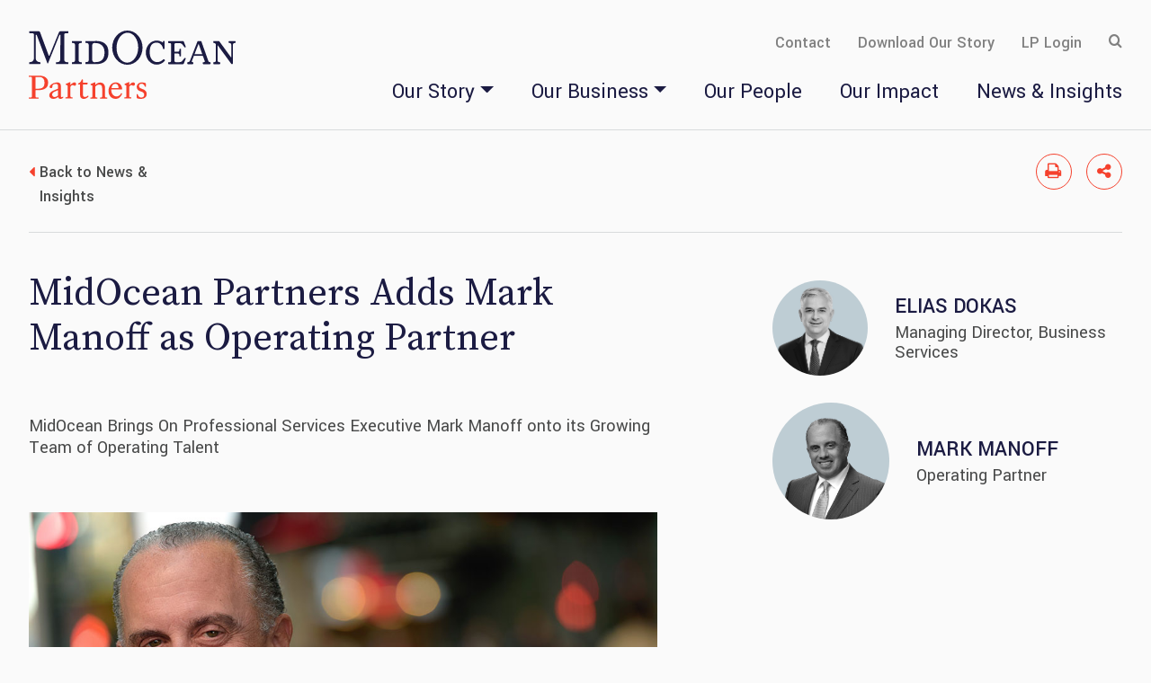

--- FILE ---
content_type: text/html; charset=UTF-8
request_url: https://www.midoceanpartners.com/news-media/2022-03-17-midocean-partners-adds-mark-manoff-as-operating-partner
body_size: 10495
content:
<!doctype html>
<html lang="en">
<head>
<meta charset="utf-8">
<meta http-equiv="X-UA-Compatible" content="IE=Edge" />
<meta name="viewport" content="width=device-width, initial-scale=1">
<title>MidOcean Partners Adds Mark Manoff as Operating Partner | MidOcean Partners</title>
<meta name="description" content="NEW YORK, March 17, 2022 &amp;ndash; MidOcean Partners (&amp;ldquo;MidOcean&amp;rdquo;), a premier New York-based alternative asset manager specializing in middle-market private equity and alternative credit investments, announced today that Mark Manoff has" />
<link rel="canonical" href="https://www.midoceanpartners.com/news-media/2022-03-17-midocean-partners-adds-mark-manoff-as-operating-partner" />
<link rel="preconnect" href="https://fonts.googleapis.com">
<link rel="preconnect" href="https://fonts.gstatic.com" crossorigin>
<link href="https://fonts.googleapis.com/css2?family=Source+Serif+Pro:wght@400;600;700&family=Yantramanav:wght@100;300;400;500;700&display=swap" rel="stylesheet">
<link rel="stylesheet" href="/assets/css/style.css?v=20230825303bst" rel="stylesheet">
<link href="/assets/css/aos.css" rel="stylesheet" />
<meta property="og:url" content="https://www.midoceanpartners.com/news-media/2022-03-17-midocean-partners-adds-mark-manoff-as-operating-partner" />
<meta property="og:title" content="MidOcean Partners Adds Mark Manoff as Operating Partner | MidOcean Partners" />
<meta property="og:description" content="">
<meta property="og:image" content="https://www.midoceanpartners.com/news-media/2022-03-17-midocean-partners-adds-mark-manoff-as-operating-partner/_res/id=Picture/Manoff_Mark.jpg" />
<!-- Google tag (gtag.js) -->
<script async src="https://www.googletagmanager.com/gtag/js?id=G-9PKSC4JFZ4" nonce=""></script>
<script nonce="">
window.dataLayer = window.dataLayer || [];
function gtag(){dataLayer.push(arguments);}
gtag('js', new Date());
gtag('config', 'G-9PKSC4JFZ4');
</script>
<script type="application/ld+json" nonce="">
{
"@context": "http://schema.org",
"@type": "BreadcrumbList",
"itemListElement": [{
"@type": "ListItem",
"position": 1,
"item": {
"@id": "https://www.midoceanpartners.com/news-media",
"name": "News &amp; Media"
}
},{
"@type": "ListItem",
"position": 2,
"item": {
"@id": "https://www.midoceanpartners.com/news-media/2022-03-17-midocean-partners-adds-mark-manoff-as-operating-partner",
"name": "MidOcean Partners Adds Mark Manoff as Operating Partner"
}
}]
}
</script>
<script type="application/ld+json" nonce="">
{
"@context": "http://schema.org",
"@type": "Organization",
"url": "https://www.midoceanpartners.com",
"logo": "https://www.midoceanpartners.com/images/layout/logo.svg",
"name": "MidOcean Partners",
"sameAs": [
"https://www.linkedin.com/company/midocean-partners/"
]}
</script>
</head>
<body>
<header class="fixed-top d-print-none">
<div id="search-container" class="search-container">
<div class="container-xxl">
<form class="search-form" method="get" action="/search-results">
<div class="d-flex">
<div class="form-floating me-4 border-bottom">
<input type="text" id="search-query" class="form-control search-query me-4" name="query" title="Search Input" placeholder="Search MidOcean..." />
<label for="query">Search MidOcean...</label>
</div>
<button type="submit" class="btn btn-srch me-4">Search</button>
<button type="button" class="btn btn-srch closeit">Cancel</button>
</div>
</form>
</div>
</div>
<div class="container-xxl rel">
<nav class="navbar navbar-expand-lg nav-container flex-nowrap">
<a class="navbar-brand" href="/"><svg id="Layer_2" xmlns="http://www.w3.org/2000/svg" viewBox="0 0 229.99 76"><g id="Layer_2-2"><path class="partners" d="M35.66,71.9c0,.6,.06,1.13,.16,1.59s.38,.68,.84,.68c.41,0,.62-.12,.9-.44,.47-.54,1.17,.19,.7,.81-.13,.18-.79,.9-1.69,1.23-.35,.13-.73,.22-1.16,.22-.5,0-.91-.06-1.23-.19-.32-.13-.57-.31-.78-.51-.21-.21-.35-.46-.48-.72-.12-.26-.22-.53-.29-.79-.19,.19-.45,.4-.79,.66-.35,.25-.75,.5-1.22,.73-.47,.24-.98,.44-1.56,.59-.57,.16-1.17,.24-1.82,.24-1.28,0-2.33-.35-3.17-1.04-.84-.71-1.26-1.66-1.26-2.87,0-1.06,.38-2.03,1.13-2.94,.76-.9,2.11-1.76,4.08-2.62l4.51-1.9v-2.85c0-.47-.07-.87-.22-1.18s-.34-.54-.56-.72-.47-.29-.73-.38c-1.6-.5-3.61,.32-4.4,1.21-.26,.29-.29,.68-.29,1.04,0,.6-.12,1.15-.34,1.6-.22,.46-.7,.69-1.41,.69-.45,0-.79-.13-1.04-.41-.23-.28-.35-.62-.35-1.01,0-.5,.28-1.07,.84-1.72,1.57-1.84,4.83-3.19,7.69-3.19,1.19,0,2.16,.31,2.86,.93,.72,.62,1.07,1.53,1.07,2.72v10.54h0Zm-7.06-3.87c-1.09,.5-1.79,1.04-2.11,1.65-.32,.59-.48,1.15-.48,1.65,0,.63,.22,1.23,.68,1.78,.45,.54,1.12,.84,2,.84,.82,0,1.58-.19,2.27-.59,.69-.4,1.22-.75,1.6-1.07v-5.98l-3.95,1.75h0v-.03Z"/><path class="partners" d="M60.23,71.03c0,.9,.16,1.6,.5,2.1s.95,.75,1.85,.75c.43,0,.81-.06,1.16-.18,.34-.12,1.13-.51,1.53-.94,.65-.68,1.48,.1,.97,.75-.44,.54-.88,.93-1.32,1.25s-.97,.6-1.57,.85c-.62,.25-1.31,.38-2.07,.38-.85,0-1.54-.12-2.07-.35-.53-.24-.95-.56-1.28-.96-.32-.4-.54-.85-.66-1.35s-.18-1.01-.18-1.54v-11.68h-1.61c-.38,0-.7-.31-.7-.69,0-.28,.16-.51,.41-.63,.51-.24,.95-.47,1.32-.72,.47-.32,.88-.72,1.26-1.23,.23-.34,.45-.72,.63-1.1,.13-.28,.25-.59,.37-.96,.1-.31,.4-.51,.72-.51,.41,0,.75,.34,.75,.75v3.1h4.97c.19,0,.32,.18,.28,.35l-.31,1.37c-.03,.13-.15,.22-.28,.22h-4.68v10.98h0Z"/><path class="partners" d="M68.4,75.49v-.71c0-.16,.13-.29,.29-.29h.84c.7,0,1.26-.56,1.26-1.26v-11.05c0-.37-.04-.65-.15-.84s-.37-.34-.82-.47l-.7-.21c-.29-.09-.48-.35-.48-.65s.16-.51,.41-.62l4.48-1.87c.19-.07,.4,.06,.4,.26v2.79s.31-.32,.68-.68c.37-.35,.79-.68,1.28-.97,.48-.29,1.01-.54,1.6-.75s1.22-.32,1.91-.32c1.67,0,2.99,.54,3.96,1.65,.97,1.1,1.45,2.68,1.45,4.73v8.99c0,.69,.57,1.26,1.26,1.26h.84c.16,0,.29,.13,.29,.29v.71c0,.16-.13,.29-.29,.29h-7.35c-.16,0-.29-.13-.29-.29v-.71c0-.16,.13-.29,.29-.29h.84c.7,0,1.26-.56,1.26-1.26v-8.25c0-1.69-.28-2.92-.84-3.69-.56-.76-1.47-1.15-2.74-1.15-.53,0-1.03,.1-1.47,.29-.46,.19-.85,.43-1.19,.68-.35,.25-.65,.51-.9,.79-.25,.28-.44,.5-.57,.65v10.66c0,.69,.57,1.26,1.26,1.26h.84c.16,0,.29,.13,.29,.29v.71c0,.16-.13,.29-.29,.29h-7.35c-.16,0-.29-.13-.29-.29h.01l-.02,.03Z"/><path class="partners" d="M91.84,65.52c-.03,.19-.04,.37-.04,.53v.57c0,.72,.12,1.47,.34,2.26,.22,.79,.57,1.51,1.06,2.16,.48,.65,1.07,1.18,1.79,1.6,.72,.43,1.57,.63,2.55,.63,.92,0,1.72-.18,2.35-.51,.63-.34,1.16-.72,1.56-1.15,.4-.43,.81-1,1-1.51,.31-.84,1.57-.31,1.23,.5-.47,1.12-1.26,2.65-2.58,3.79-1.2,1.04-2.73,1.59-4.58,1.59-1.25,0-2.36-.24-3.35-.72-.98-.47-1.82-1.12-2.49-1.94-.68-.82-1.19-1.76-1.54-2.85s-.51-2.22-.51-3.41c0-1.03,.18-2.09,.51-3.19,.34-1.1,.85-2.1,1.54-3.01,.68-.91,1.51-1.66,2.51-2.26,1-.59,2.16-.9,3.49-.9,1.22,0,2.29,.25,3.18,.73,.9,.49,1.66,1.12,2.25,1.87,.6,.75,1.04,1.59,1.34,2.51,.26,.82,.4,1.62,.42,2.4,0,.16-.13,.29-.29,.29h-11.73v.02Zm7.74-1.62c.16,0,.31-.13,.29-.29-.01-.38-.07-.79-.18-1.23-.12-.54-.32-1.04-.6-1.5s-.65-.85-1.12-1.15c-.47-.31-1.06-.46-1.78-.46-1.12,0-2.03,.4-2.74,1.19-.72,.79-1.19,1.94-1.44,3.45h7.57Z"/><path class="partners" d="M120.31,70.72h.56c.13,0,.25,.09,.28,.22,.09,.34,.21,.68,.37,1.06,.2,.46,.45,.85,.78,1.23,.32,.37,.7,.68,1.17,.93s1,.38,1.61,.38c1.01,0,1.81-.25,2.38-.75,.57-.5,.85-1.25,.85-2.26s-.24-1.66-.69-2.15c-.47-.47-1.04-.85-1.73-1.15l-2.74-1.07c-.29-.1-.62-.28-.98-.51-.35-.24-.69-.54-1-.91s-.56-.81-.78-1.32c-.21-.51-.32-1.1-.32-1.76,0-.79,.15-1.5,.46-2.1s.72-1.12,1.23-1.53,1.12-.72,1.79-.96c.68-.22,1.39-.34,2.17-.34,.88,0,1.75,.1,2.63,.29,.44,.1,.81,.19,1.13,.28,.47,.13,.78,.56,.78,1.04v2.85c0,.16-.13,.29-.29,.29h-.54c-.12,0-.22-.07-.26-.19-.38-1.01-.88-1.78-1.47-2.31-.63-.56-1.42-.84-2.41-.84-.69,0-1.32,.22-1.89,.68s-.85,1.06-.85,1.82c0,.66,.19,1.21,.57,1.65,.38,.44,.92,.79,1.61,1.09l2.58,1.07c.37,.16,.78,.37,1.23,.62,.46,.25,.87,.57,1.26,.97,.38,.4,.71,.88,.95,1.44,.25,.57,.38,1.25,.38,2.04,0,1.09-.22,1.98-.63,2.69-.43,.72-.95,1.28-1.6,1.69-.63,.41-1.33,.69-2.1,.85-.76,.16-1.47,.24-2.13,.24-1.12,0-2.11-.1-2.99-.29-.34-.07-.63-.15-.87-.21-.47-.12-.81-.56-.81-1.04v-3.44c0-.16,.13-.29,.29-.29h.02Z"/><path class="partners" d="M106.17,75.34v-.71c0-.16,.13-.29,.29-.29h.84c.7,0,1.26-.56,1.26-1.26v-11.05c0-.37-.04-.65-.15-.84-.1-.19-.37-.34-.82-.47l-.7-.21c-.29-.09-.48-.35-.48-.65s.16-.51,.41-.62l4.47-1.94c.19-.07,.4,.06,.4,.26v3.1s.21-.25,.54-.62c.34-.37,.7-.72,1.13-1.07,.43-.34,.88-.65,1.35-.9,.48-.25,.95-.38,1.44-.38,.98,0,1.83,.53,1.83,1.7,0,.96-.32,2.01-1.56,2.01-.53,0-.97-.13-1.32-.38s-.73-.38-1.16-.38c-.21,0-.43,.07-.66,.22-.22,.15-.44,.32-.63,.51-.19,.19-.38,.4-.56,.62-.18,.21-.31,.4-.41,.56v10.51c0,.69,.57,1.26,1.26,1.26h.84c.16,0,.29,.13,.29,.29v.71c0,.16-.13,.29-.29,.29h-7.35c-.16,0-.29-.13-.29-.29h.03v.02Z"/><path class="partners" d="M40.81,75.34v-.71c0-.16,.13-.29,.29-.29h.84c.7,0,1.26-.56,1.26-1.26v-11.05c0-.37-.04-.65-.15-.84-.1-.19-.37-.34-.82-.47l-.7-.21c-.29-.09-.48-.35-.48-.65s.16-.51,.41-.62l4.48-1.94c.19-.07,.4,.06,.4,.26v3.1s.21-.25,.54-.62c.34-.37,.7-.72,1.13-1.07,.43-.34,.88-.65,1.35-.9,.48-.25,.95-.38,1.44-.38,.98,0,1.83,.53,1.83,1.7,0,.96-.32,2.01-1.56,2.01-.53,0-.97-.13-1.32-.38s-.73-.38-1.16-.38c-.21,0-.43,.07-.66,.22-.22,.15-.44,.32-.63,.51-.19,.19-.38,.4-.56,.62-.18,.21-.31,.4-.41,.56v10.51c0,.69,.57,1.26,1.26,1.26h.84c.16,0,.29,.13,.29,.29v.71c0,.16-.13,.29-.29,.29h-7.35c-.16,0-.29-.13-.29-.29h.03v.02Z"/><path class="partners" d="M20.6,54.13c-.56-.91-1.28-1.65-2.17-2.22-.9-.57-1.89-1-3.01-1.26-1.12-.26-2.23-.4-3.35-.4H.29c-.16,0-.29,.12-.29,.28v.66c0,.15,.13,.28,.29,.28h1.91c.7,0,1.26,.53,1.26,1.21v20.58c0,.66-.57,1.21-1.26,1.21H.29c-.16,0-.29,.12-.29,.28v.66c0,.15,.13,.28,.29,.28H10.6c.16,0,.29-.12,.29-.28v-.66c0-.15-.13-.28-.29-.28h-1.91c-.7,0-1.26-.53-1.26-1.21v-6.69c.16,0,.29-.13,.29-.29h2.89c1.54,0,2.96-.13,4.29-.41,1.32-.28,2.45-.73,3.42-1.35,.97-.63,1.73-1.44,2.29-2.41,.5-.88,.78-1.94,.82-3.17,0-.06,.01-.25,.03-.71,.01-.46-.01-.65-.01-.73,0-1.31-.28-2.41-.84-3.32v-.05Zm-4.98,9.16c-1.22,.94-3.04,1.41-5.46,1.41h-2.47c-.16,0-.29-.12-.29-.28v-12.43c0-.15,.13-.28,.29-.28h3.54c.59,0,1.09,0,1.51,.06,.43,.04,.82,.12,1.19,.25,1.06,.35,1.91,.98,2.55,1.88,.65,.9,.9,2.1,.95,3.66v1.22c-.15,2.09-.62,3.57-1.82,4.5h.01Z"/><path class="midocean" d="M44.11,2.34V1.28c0-.32-.26-.57-.57-.57h-8.26c-.79,0-1.5,.69-1.81,1.43l-10.46,25.66c-.16,.38-.7,.37-.84,0L12.65,2.16c-.28-.76-1.01-1.44-1.82-1.44H1.03c-.32,0-.57,.24-.57,.56v1.07c0,.32,.26,.57,.57,.57H3.98c1.01,0,1.82,.82,1.82,1.82V30.78c0,2.43-1.95,4.38-4.37,4.38h-.4c-.32,0-.57,.26-.57,.57v1.07c0,.32,.26,.57,.57,.57H12.43c.32,0,.57-.26,.57-.57v-1.07c0-.32-.26-.57-.57-.57h-.4c-2.42,0-4.37-1.95-4.37-4.38V5.35c0-.73,1.01-.91,1.26-.24l11.7,31.08c.16,.43,.75,.43,.91,0L34.09,4.95c.25-.62,1.17-.44,1.16,.24l-.31,27.2c0,1.51-1.23,2.75-2.74,2.75h-1.41c-.32,0-.57,.26-.57,.57v1.07c0,.32,.26,.57,.57,.57h12.74c.32,0,.57-.26,.57-.57v-1.07c0-.32-.26-.57-.57-.57h-1.41c-1.51,0-2.74-1.23-2.74-2.75V4.73c0-1.01,.82-1.82,1.82-1.82h2.33c.32,0,.57-.26,.57-.57h.01Z"/><path class="midocean" d="M58.9,13.4v-1.29c0-.26-.21-.47-.47-.47h-10.02c-.26,0-.47,.21-.47,.47v1.29c0,.26,.21,.47,.47,.47h1.01c1.12,0,2.03,.91,2.03,2.03v17.21c0,1.12-.91,2.03-2.03,2.03h-1.01c-.26,0-.47,.21-.47,.47v1.29c0,.26,.21,.47,.47,.47h10.02c.26,0,.47-.21,.47-.47v-1.29c0-.26-.21-.47-.47-.47h-1.01c-1.12,0-2.03-.91-2.03-2.03V15.9c0-1.12,.91-2.03,2.03-2.03h1.01c.26,0,.47-.21,.47-.47Z"/><path class="midocean" d="M73.84,11.64h-10.36c-.34,0-.6,.26-.6,.6v1.01c0,.34,.26,.6,.6,.6h1.06c1.19,0,2.16,.97,2.16,2.16v16.95c0,1.19-.97,2.16-2.16,2.16h-1.06c-.34,0-.6,.26-.6,.6v1.01c0,.34,.26,.6,.6,.6h10.36c3.18,0,14.78,.32,14.78-12.87s-11.64-12.87-14.78-12.87v.04h0Zm0,23.53h-1.06c-1.19,0-2.16-.97-2.16-2.16V16.03c0-1.19,.97-2.16,2.16-2.16h1.06c3.35,0,10.42,1.18,10.42,10.57s-5.93,10.71-10.42,10.71h0Z"/><path class="midocean" d="M109.65,0c-9.32,0-16.86,8.52-16.86,19.03s7.54,19.03,16.86,19.03,16.86-8.52,16.86-19.03S118.97,0,109.65,0Zm-.4,35.7c-6.66-.16-11.87-7.75-11.65-16.95,.22-9.2,5.8-16.53,12.44-16.37,6.66,.16,11.87,7.75,11.65,16.95-.22,9.2-5.8,16.53-12.44,16.37Z"/><path class="midocean" d="M150.55,32.07c-.29-.25-.72-.25-1,.03-1.35,1.32-3.64,3.01-6.62,3.01-4.89,0-8.45-4.06-8.45-11.05s2.47-10.63,7.5-10.63,7,4.37,7.26,6.7c.03,.28,.26,.47,.53,.47h.78c.29,0,.54-.24,.54-.54v-7.88c0-.32-.26-.57-.57-.57h-.66c-.32,0-.57,.26-.57,.57v1.37c-1.98-1.53-4.39-2.44-6.99-2.44-6.72,0-12.16,6-12.16,13.4s5.44,13.4,12.16,13.4c3.54,0,6.72-1.66,8.95-4.32,.25-.29,.21-.75-.09-1l-.59-.53h-.02Z"/><path class="midocean" d="M174.22,30.56l-.34-.13c-.24-.09-.5-.01-.65,.18l-2.77,3.47c-.63,.79-2.16,1.09-3.18,1.09h-3.95c-.68,0-1.23-.56-1.23-1.23v-8.36h3.81c.91,0,1.66,.73,1.66,1.66v1.01c0,.28,.22,.5,.5,.5h.65c.28,0,.5-.22,.5-.5v-7.41c0-.28-.22-.5-.5-.5h-.65c-.28,0-.5,.22-.5,.5v1.01c0,.91-.73,1.66-1.66,1.66h-3.81V15.14c0-.68,.56-1.23,1.23-1.23h3.96c1.03,0,2.61,.47,3.24,1.26l2.74,3.44c.16,.19,.41,.26,.65,.18l.34-.13c.26-.1,.41-.4,.34-.68l-2.16-5.53c-.13-.46-.54-.78-1.03-.78h-15.77c-.32,0-.59,.26-.59,.59v1.07c0,.32,.26,.59,.59,.59h1.31c.67,0,1.23,.56,1.23,1.23v18.81c0,.68-.56,1.23-1.23,1.23h-1.31c-.32,0-.59,.26-.59,.59v1.07c0,.32,.26,.59,.59,.59l15.77-.03c.48,0,.9-.32,1.03-.78l2.08-5.35c.07-.28-.07-.57-.34-.68l.03-.06v.02Z"/><path class="midocean" d="M229.32,11.63h-6.43c-.37,0-.66,.29-.66,.66v.91c0,.37,.29,.66,.66,.66h.46c1.01,0,1.82,.82,1.82,1.82v13.89c0,.19-.24,.26-.34,.12l-12.78-17.49c-.25-.35-.66-.56-1.1-.56h-5.17c-.37,0-.66,.29-.66,.66v.91c0,.37,.29,.66,.66,.66h.31c1.08,0,1.98,.88,1.98,1.98v17.5c0,1.01-.82,1.82-1.82,1.82h-.46c-.37,0-.66,.29-.66,.66v.91c0,.37,.29,.66,.66,.66h6.43c.37,0,.66-.29,.66-.66v-.91c0-.37-.29-.66-.66-.66h-.46c-1.01,0-1.82-.82-1.82-1.82V16.65c0-.16,.21-.22,.29-.1l14.91,20.4c.21,.28,.53,.44,.87,.43,.57,0,1.04-.48,1.04-1.06V15.68c0-1.01,.82-1.82,1.82-1.82h.46c.37,0,.66-.29,.66-.66v-.91c0-.37-.29-.66-.66-.66h0Z"/><path class="midocean" d="M195.03,26.29h-11.65v1.81h11.65v-1.81Z"/><path class="midocean" d="M201.55,35.16h-.12c-.78,0-1.47-.49-1.73-1.22l-7.75-21.84c-.1-.28-.37-.47-.68-.47h-3.01c-.29,.01-.56,.19-.66,.47l-8.38,21.59c-.35,.88-1.2,1.47-2.16,1.47h-.19c-.35,0-.63,.28-.63,.63v.97c0,.35,.28,.63,.63,.63h5.47c.35,0,.63-.28,.63-.63v-.97c0-.35-.28-.63-.63-.63h-.26c-.57,0-.97-.59-.76-1.12l7.26-18.72c.09-.22,.41-.22,.48,0l6.65,18.74c.19,.53-.21,1.1-.78,1.1h-.81c-.35,0-.63,.28-.63,.63v.97c0,.35,.28,.63,.63,.63h7.38c.35,0,.63-.28,.63-.63v-.97c0-.35-.28-.63-.63-.63h.05Z"/></g></svg></a>
<button class="navbar-toggler" type="button" data-bs-toggle="offcanvas" data-bs-target="#mobile-nav" aria-controls="mobileNav" aria-expanded="false" aria-label="Toggle navigation">
<span class="icon-bars"></span>
</button>
<div class="collapse navbar-collapse justify-content-end" id="mainNav">
<div class="top-nav-container">
<ul class="nav top-nav">
<li><a href="/contact">Contact</a></li>
<li><a href="https://static.midoceanpartners.com/docs/midocean-partners-brandbook.pdf" target="_blank">Download Our Story</a></li>
<li><a href="https://icx.efrontcloud.com/midoceanpartners/login.aspx" target="_blank">LP Login</a></li>
<li><button class="open-search" title="open search"><span class="icon-search"></span></button></li>
</ul>
</div>
<ul class="nav first-level">
<li class="dropdown"><a href="" class="nav-one dropdown-toggle " data-bs-toggle="dropdown" aria-expanded="false">Our Story</a>
<ul class="dropdown-menu">
<li><a href="/our-story" class="nav-two sp">Overview</a></li>
<li><a href="/our-story#history" class="nav-two sp">History</a></li>
<li><a href="/our-story#how-we-work" class="nav-two sp">How We Work</a></li>
<li><a href="/our-story#core-principles" class="nav-two sp">Core Principles</a></li>
<li><a href="/our-story#private-equity" class="nav-two sp">Business</a></li>
<li><a href="/our-story#team" class="nav-two sp">Team</a></li>
</ul>
</li>
<li class="dropdown"><a href="" class="nav-one dropdown-toggle " data-bs-toggle="dropdown" aria-expanded="false">Our Business</a>
<ul class="dropdown-menu">
<li><a href="/our-business/private-equity" class="nav-two">Private Equity</a></li>
<li><a href="/our-business/portfolio-companies" class="nav-two">Private Equity Portfolio</a></li>
<li><a href="/our-business/credit" class="nav-two">Credit</a></li>
</ul>
</li>
<li><a href="/people/index" class="nav-one ">Our People</a></li>
<li><a href="/our-impact" class="nav-one">Our Impact</a></li>
<li><a href="/news-media/index" class="nav-one ">News & Insights</a></li>
</ul>
</div>
</nav>
<div id="mobile-nav" class="offcanvas offcanvas-end d-print-none" tabindex="-1" aria-labeledby="mobileNavLabel">
<div class="offcanvas-header">
<button type="button" class="oc-close text-reset" data-bs-dismiss="offcanvas" aria-label="Close"><span class="icon-closex"></span></button>
</div>
<ul id="monav" class="mobile-nav">
<li><a href="#mostory" class="mbl-one mt-0 mobile-toggle" data-bs-toggle="collapse" aria-expanded="false">Our Story</a>
<ul id="mostory" class="collapse" data-bs-parent="#monav">
<li><a href="/our-story" class="mbl-two">Overview</a></li>
<li><a href="/our-story#history" class="mbl-two sp">History</a></li>
<li><a href="/our-story#how-we-work" class="mbl-two sp">How We Work</a></li>
<li><a href="/our-story#core-principles" class="mbl-two sp">Core Principles</a></li>
<li><a href="/our-story#private-equity" class="mbl-two sp">Business</a></li>
<li><a href="/our-story#team" class="mbl-two mb-0 sp">Team</a></li>
</ul>
</li>
<li><a href="#mobis" class="mbl-one mobile-toggle" data-bs-toggle="collapse" aria-expanded="false">Our Business</a>
<ul id="mobis" class="collapse" data-bs-parent="#monav">
<li><a href="/our-business/private-equity" class="mbl-two">Private Equity</a></li>
<li><a href="/our-business/portfolio-companies" class="mbl-two">Private Equity Portfolio</a></li>
<li><a href="/our-business/credit" class="mbl-two mb-0">Credit</a></li>
</ul>
</li>
<li><a href="/people/index" class="mbl-one">Our People</a></li>
<li><a href="/our-impact" class="mbl-one">Our Impact</a></li>
<li><a href="/news-media/index" class="mbl-one">News & Insights</a></li>
</ul>
<ul class="mbl-secondary">
<li><a href="/contact">Contact</a></li>
<li><a href="https://static.midoceanpartners.com/docs/midocean-partners-brandbook.pdf" target="_blank">Download Our Story</a></li>
<li><a href="https://icx.efrontcloud.com/midoceanpartners/login.aspx" target="_blank">LP Login</a></li>
<li>
<form class="search-form" method="get" action="/search-results">
<input type="text" id="mobile-query" class="mobile-query" name="query" title="Search Input" placeholder="Search MidOcean..." />
</form>
</li>
</ul>
</div>
</div>
</header>
<div class="container-xxl d-none d-print-block">
<div class="d-none d-print-block print-logo"><img src="/images/layout/logo-print.png" alt="Print only version of MidOcean Partners Logo" /></div>
</div><div class="tools-container d-print-none">
<div class="container-xxl">
<div class="tools-inner border-bottom">
<div class="row">
<div class="col-lg-2 col-sm-8">
<p class="back-tool">
<a href="/news-media" class="arrow-lft">Back to News & Insights</a>
</p>
</div>
<div class="offset-lg-8 col-lg-2 d-none d-lg-block">
<ul class="page-tools nav justify-content-end">
<li><button class="tool-link btn-print"><span class="icon-print"></span></button></li>
<li class="rel"><button data-bs-toggle="collapse" data-bs-target="#shareContainer" class="tool-link" aria-expanded="false" saria-controls="shareContainer"><span class="icon-share"></span></button>
<div class="collapse share-container" id="shareContainer">
<a href="https://www.linkedin.com/shareArticle?mini=true&url=http://www.midoceanpartners.com/news-media/2022-03-17-midocean-partners-adds-mark-manoff-as-operating-partner&title=MidOcean Partners Adds Mark Manoff as Operating Partner" target="_blank"><span class="icon-linkedin"></span> LinkedIn</a>
<a href="https://twitter.com/share?url=http://www.midoceanpartners.com/news-media/2022-03-17-midocean-partners-adds-mark-manoff-as-operating-partner&text=MidOcean Partners Adds Mark Manoff as Operating Partner" target="_blank"><span class="icon-twitter"></span> Twitter</a>
<a href="https://www.facebook.com/sharer.php?u=http://www.midoceanpartners.com/news-media/2022-03-17-midocean-partners-adds-mark-manoff-as-operating-partner&title=MidOcean Partners Adds Mark Manoff as Operating Partner" target="_blank"><span class="icon-facebook"></span> Facebook</a>
</div>
</li>
</ul></div>
</div>
</div>
</div>
</div>
<main class="inner-tools">
<div class="container-xxl">
<div class="row p-row">
<div class="col-md-7">
<h1 class="article-title">MidOcean Partners Adds Mark Manoff as Operating Partner</h1>
<h2 class="article-sub">MidOcean Brings On Professional Services Executive Mark Manoff onto its Growing Team of Operating Talent</h2><div class="mb-5">
<img src="/news-media/2022-03-17-midocean-partners-adds-mark-manoff-as-operating-partner/_res/id=Picture/Manoff_Mark.jpg" class="img-fluid" alt="Manoff_Mark.jpg" />
</div>
<div class="content">
<p><strong>NEW YORK, March 17, 2022 &ndash;</strong> MidOcean Partners (&ldquo;MidOcean&rdquo;), a premier New York-based alternative asset manager specializing in middle-market private equity and alternative credit investments, announced today that Mark Manoff has joined the firm as Operating Partner. Mr. Manoff has extensive experience in the business services and human capital industries, particularly within professional services. In conjunction with MidOcean&rsquo;s existing network of Operating Partners, Mr. Manoff will work across the MidOcean platform to bring his distinct professional services expertise to the firm&rsquo;s private equity portfolio.</p>
<p>Mr. Manoff spent 39 years at Ernst &amp; Young (EY) serving in many leadership roles, including as New York Office Managing Partner, and Americas Vice Chair Northeast Region Managing Partner, where he had full P&amp;L responsibility for a $4 billion business unit. Mark was a member of EY's Executive Board and Operating Committee for 8 years. He founded and led EY's Center for Board Matters, EY's effort to support board members in their oversight role by helping them address complex boardroom issues. Mark retired as Vice Chair, Markets, where he was responsible for EY's growth strategy and go-to-market activities. Following his retirement from EY, Mark co-founded and was the CEO of a boutique consulting firm providing services to private equity and other high growth businesses.</p>
<p>Elias Dokas, Managing Director at MidOcean, commented, &ldquo;We are thrilled to bring Mark on board as his unique background within professional services will add significant experience and skills to our executive talent team as well as our portfolio companies. The entire MidOcean platform will benefit from Mark&rsquo;s proven history of success throughout his distinguished career.&rdquo;</p>
<p>Mr. Manoff added, &ldquo;I am excited to partner with the talented MidOcean team to drive incremental value across the entire portfolio.&rdquo; Mr. Manoff is one of several recent Operating Partners who joined MidOcean this year as the firm continues to add executive talent to its network.</p></div>
<div class="boilerplate">
<h3>About MidOcean</h3>
<p>MidOcean Partners is a premier New York-based alternative asset manager specializing in middle-market private equity, alternative credit, and structured equity. Since its inception in 2003, MidOcean Private Equity has targeted investments in high-quality middle-market companies in the consumer and business services sectors. MidOcean Credit Partners was launched in 2009 and currently manages a series of alternative credit strategies, collateralized loan obligations (CLOs), and customized separately managed accounts. In 2024, MidOcean expanded its platform to include structured equity, positioning the firm as a leading provider of capital solutions to the middle market. For more information, please visit <a href="/">https://www.midoceanpartners.com/</a></p></div>
</div>
<div class="col-md-4 pt-10 offset-md-1 d-print-none">
<div class="bio-related">
<div class="bio-photo"><a href="/people/elias-dokas"><img src="/people/elias-dokas/_res/id=Picture/elias-dokas.jpg" alt="Photo of Elias Dokas"></a></div>
<div class="bio-info">
<h4><a href="/people/elias-dokas" class="title">Elias Dokas</a></h4>
<p>Managing Director, Business Services</p>
</div>
</div>
<div class="bio-related">
<div class="bio-photo"><a href="/people/mark-manoff"><img src="/people/mark-manoff/_res/id=Picture/mark-manoff.jpg" alt="Photo of Mark Manoff"></a></div>
<div class="bio-info">
<h4><a href="/people/mark-manoff" class="title">Mark Manoff</a></h4>
<p>Operating Partner</p>
</div>
</div>
</div>
</div><!-- /row -->
</div><!-- /container -->
<section class="news-footer d-print-none">
<div class="container-xxl">
<p class="section-title">You Might Also Like</p>
<div class="row">
<div class="col-md-4">
<div class="news-card">
<p class="date">January 13, 2026</p>
<p><a href="/news-media/mpearlrock-acquires-the-good-crisp-company-a-leading-clean-label-salty-snack-platform" class="title">MPearlRock Acquires The Good Crisp Company, a Leading Clean Label, Salty Snack Platform</a></p>
<p><a href="/news-media/mpearlrock-acquires-the-good-crisp-company-a-leading-clean-label-salty-snack-platform" class="more-link">Read More</a></p>
</div>
</div>
<div class="col-md-4">
<div class="news-card">
<p class="date">October 7, 2025</p>
<p><a href="/news-media/smith-system-acquires-utilimarc-creating-the-industrys-only-integrated-driver-safety-and-fleet-analytics-platform" class="title">Smith System Acquires Utilimarc, Creating the Industry's Only Integrated Driver Safety and Fleet Analytics Platform</a></p>
<p><a href="/news-media/smith-system-acquires-utilimarc-creating-the-industrys-only-integrated-driver-safety-and-fleet-analytics-platform" class="more-link">Read More</a></p>
</div>
</div>
<div class="col-md-4">
<div class="news-card">
<p class="date">July 2, 2025</p>
<p><a href="/news-media/si-solutions-expands-pipeline-inspection-reach-through-acquisition-of-integrity-specialists-llc" class="title">SI Solutions Expands Pipeline Inspection Reach Through Acquisition of Integrity Specialists, LLC</a></p>
<p><a href="/news-media/si-solutions-expands-pipeline-inspection-reach-through-acquisition-of-integrity-specialists-llc" class="more-link">Read More</a></p>
</div>
</div>
</div>
</div>
</section>
</main>
<footer>
<div class="container-xxl">
<div class="row d-print-none">
<div class="col-md-3 mb-5 mb-md-0">
<div class="footer-brand">
<a href="/"><svg id="Layer_2" xmlns="http://www.w3.org/2000/svg" viewBox="0 0 229.99 76"><g id="Layer_2-2"><path class="partners" d="M35.66,71.9c0,.6,.06,1.13,.16,1.59s.38,.68,.84,.68c.41,0,.62-.12,.9-.44,.47-.54,1.17,.19,.7,.81-.13,.18-.79,.9-1.69,1.23-.35,.13-.73,.22-1.16,.22-.5,0-.91-.06-1.23-.19-.32-.13-.57-.31-.78-.51-.21-.21-.35-.46-.48-.72-.12-.26-.22-.53-.29-.79-.19,.19-.45,.4-.79,.66-.35,.25-.75,.5-1.22,.73-.47,.24-.98,.44-1.56,.59-.57,.16-1.17,.24-1.82,.24-1.28,0-2.33-.35-3.17-1.04-.84-.71-1.26-1.66-1.26-2.87,0-1.06,.38-2.03,1.13-2.94,.76-.9,2.11-1.76,4.08-2.62l4.51-1.9v-2.85c0-.47-.07-.87-.22-1.18s-.34-.54-.56-.72-.47-.29-.73-.38c-1.6-.5-3.61,.32-4.4,1.21-.26,.29-.29,.68-.29,1.04,0,.6-.12,1.15-.34,1.6-.22,.46-.7,.69-1.41,.69-.45,0-.79-.13-1.04-.41-.23-.28-.35-.62-.35-1.01,0-.5,.28-1.07,.84-1.72,1.57-1.84,4.83-3.19,7.69-3.19,1.19,0,2.16,.31,2.86,.93,.72,.62,1.07,1.53,1.07,2.72v10.54h0Zm-7.06-3.87c-1.09,.5-1.79,1.04-2.11,1.65-.32,.59-.48,1.15-.48,1.65,0,.63,.22,1.23,.68,1.78,.45,.54,1.12,.84,2,.84,.82,0,1.58-.19,2.27-.59,.69-.4,1.22-.75,1.6-1.07v-5.98l-3.95,1.75h0v-.03Z"/><path class="partners" d="M60.23,71.03c0,.9,.16,1.6,.5,2.1s.95,.75,1.85,.75c.43,0,.81-.06,1.16-.18,.34-.12,1.13-.51,1.53-.94,.65-.68,1.48,.1,.97,.75-.44,.54-.88,.93-1.32,1.25s-.97,.6-1.57,.85c-.62,.25-1.31,.38-2.07,.38-.85,0-1.54-.12-2.07-.35-.53-.24-.95-.56-1.28-.96-.32-.4-.54-.85-.66-1.35s-.18-1.01-.18-1.54v-11.68h-1.61c-.38,0-.7-.31-.7-.69,0-.28,.16-.51,.41-.63,.51-.24,.95-.47,1.32-.72,.47-.32,.88-.72,1.26-1.23,.23-.34,.45-.72,.63-1.1,.13-.28,.25-.59,.37-.96,.1-.31,.4-.51,.72-.51,.41,0,.75,.34,.75,.75v3.1h4.97c.19,0,.32,.18,.28,.35l-.31,1.37c-.03,.13-.15,.22-.28,.22h-4.68v10.98h0Z"/><path class="partners" d="M68.4,75.49v-.71c0-.16,.13-.29,.29-.29h.84c.7,0,1.26-.56,1.26-1.26v-11.05c0-.37-.04-.65-.15-.84s-.37-.34-.82-.47l-.7-.21c-.29-.09-.48-.35-.48-.65s.16-.51,.41-.62l4.48-1.87c.19-.07,.4,.06,.4,.26v2.79s.31-.32,.68-.68c.37-.35,.79-.68,1.28-.97,.48-.29,1.01-.54,1.6-.75s1.22-.32,1.91-.32c1.67,0,2.99,.54,3.96,1.65,.97,1.1,1.45,2.68,1.45,4.73v8.99c0,.69,.57,1.26,1.26,1.26h.84c.16,0,.29,.13,.29,.29v.71c0,.16-.13,.29-.29,.29h-7.35c-.16,0-.29-.13-.29-.29v-.71c0-.16,.13-.29,.29-.29h.84c.7,0,1.26-.56,1.26-1.26v-8.25c0-1.69-.28-2.92-.84-3.69-.56-.76-1.47-1.15-2.74-1.15-.53,0-1.03,.1-1.47,.29-.46,.19-.85,.43-1.19,.68-.35,.25-.65,.51-.9,.79-.25,.28-.44,.5-.57,.65v10.66c0,.69,.57,1.26,1.26,1.26h.84c.16,0,.29,.13,.29,.29v.71c0,.16-.13,.29-.29,.29h-7.35c-.16,0-.29-.13-.29-.29h.01l-.02,.03Z"/><path class="partners" d="M91.84,65.52c-.03,.19-.04,.37-.04,.53v.57c0,.72,.12,1.47,.34,2.26,.22,.79,.57,1.51,1.06,2.16,.48,.65,1.07,1.18,1.79,1.6,.72,.43,1.57,.63,2.55,.63,.92,0,1.72-.18,2.35-.51,.63-.34,1.16-.72,1.56-1.15,.4-.43,.81-1,1-1.51,.31-.84,1.57-.31,1.23,.5-.47,1.12-1.26,2.65-2.58,3.79-1.2,1.04-2.73,1.59-4.58,1.59-1.25,0-2.36-.24-3.35-.72-.98-.47-1.82-1.12-2.49-1.94-.68-.82-1.19-1.76-1.54-2.85s-.51-2.22-.51-3.41c0-1.03,.18-2.09,.51-3.19,.34-1.1,.85-2.1,1.54-3.01,.68-.91,1.51-1.66,2.51-2.26,1-.59,2.16-.9,3.49-.9,1.22,0,2.29,.25,3.18,.73,.9,.49,1.66,1.12,2.25,1.87,.6,.75,1.04,1.59,1.34,2.51,.26,.82,.4,1.62,.42,2.4,0,.16-.13,.29-.29,.29h-11.73v.02Zm7.74-1.62c.16,0,.31-.13,.29-.29-.01-.38-.07-.79-.18-1.23-.12-.54-.32-1.04-.6-1.5s-.65-.85-1.12-1.15c-.47-.31-1.06-.46-1.78-.46-1.12,0-2.03,.4-2.74,1.19-.72,.79-1.19,1.94-1.44,3.45h7.57Z"/><path class="partners" d="M120.31,70.72h.56c.13,0,.25,.09,.28,.22,.09,.34,.21,.68,.37,1.06,.2,.46,.45,.85,.78,1.23,.32,.37,.7,.68,1.17,.93s1,.38,1.61,.38c1.01,0,1.81-.25,2.38-.75,.57-.5,.85-1.25,.85-2.26s-.24-1.66-.69-2.15c-.47-.47-1.04-.85-1.73-1.15l-2.74-1.07c-.29-.1-.62-.28-.98-.51-.35-.24-.69-.54-1-.91s-.56-.81-.78-1.32c-.21-.51-.32-1.1-.32-1.76,0-.79,.15-1.5,.46-2.1s.72-1.12,1.23-1.53,1.12-.72,1.79-.96c.68-.22,1.39-.34,2.17-.34,.88,0,1.75,.1,2.63,.29,.44,.1,.81,.19,1.13,.28,.47,.13,.78,.56,.78,1.04v2.85c0,.16-.13,.29-.29,.29h-.54c-.12,0-.22-.07-.26-.19-.38-1.01-.88-1.78-1.47-2.31-.63-.56-1.42-.84-2.41-.84-.69,0-1.32,.22-1.89,.68s-.85,1.06-.85,1.82c0,.66,.19,1.21,.57,1.65,.38,.44,.92,.79,1.61,1.09l2.58,1.07c.37,.16,.78,.37,1.23,.62,.46,.25,.87,.57,1.26,.97,.38,.4,.71,.88,.95,1.44,.25,.57,.38,1.25,.38,2.04,0,1.09-.22,1.98-.63,2.69-.43,.72-.95,1.28-1.6,1.69-.63,.41-1.33,.69-2.1,.85-.76,.16-1.47,.24-2.13,.24-1.12,0-2.11-.1-2.99-.29-.34-.07-.63-.15-.87-.21-.47-.12-.81-.56-.81-1.04v-3.44c0-.16,.13-.29,.29-.29h.02Z"/><path class="partners" d="M106.17,75.34v-.71c0-.16,.13-.29,.29-.29h.84c.7,0,1.26-.56,1.26-1.26v-11.05c0-.37-.04-.65-.15-.84-.1-.19-.37-.34-.82-.47l-.7-.21c-.29-.09-.48-.35-.48-.65s.16-.51,.41-.62l4.47-1.94c.19-.07,.4,.06,.4,.26v3.1s.21-.25,.54-.62c.34-.37,.7-.72,1.13-1.07,.43-.34,.88-.65,1.35-.9,.48-.25,.95-.38,1.44-.38,.98,0,1.83,.53,1.83,1.7,0,.96-.32,2.01-1.56,2.01-.53,0-.97-.13-1.32-.38s-.73-.38-1.16-.38c-.21,0-.43,.07-.66,.22-.22,.15-.44,.32-.63,.51-.19,.19-.38,.4-.56,.62-.18,.21-.31,.4-.41,.56v10.51c0,.69,.57,1.26,1.26,1.26h.84c.16,0,.29,.13,.29,.29v.71c0,.16-.13,.29-.29,.29h-7.35c-.16,0-.29-.13-.29-.29h.03v.02Z"/><path class="partners" d="M40.81,75.34v-.71c0-.16,.13-.29,.29-.29h.84c.7,0,1.26-.56,1.26-1.26v-11.05c0-.37-.04-.65-.15-.84-.1-.19-.37-.34-.82-.47l-.7-.21c-.29-.09-.48-.35-.48-.65s.16-.51,.41-.62l4.48-1.94c.19-.07,.4,.06,.4,.26v3.1s.21-.25,.54-.62c.34-.37,.7-.72,1.13-1.07,.43-.34,.88-.65,1.35-.9,.48-.25,.95-.38,1.44-.38,.98,0,1.83,.53,1.83,1.7,0,.96-.32,2.01-1.56,2.01-.53,0-.97-.13-1.32-.38s-.73-.38-1.16-.38c-.21,0-.43,.07-.66,.22-.22,.15-.44,.32-.63,.51-.19,.19-.38,.4-.56,.62-.18,.21-.31,.4-.41,.56v10.51c0,.69,.57,1.26,1.26,1.26h.84c.16,0,.29,.13,.29,.29v.71c0,.16-.13,.29-.29,.29h-7.35c-.16,0-.29-.13-.29-.29h.03v.02Z"/><path class="partners" d="M20.6,54.13c-.56-.91-1.28-1.65-2.17-2.22-.9-.57-1.89-1-3.01-1.26-1.12-.26-2.23-.4-3.35-.4H.29c-.16,0-.29,.12-.29,.28v.66c0,.15,.13,.28,.29,.28h1.91c.7,0,1.26,.53,1.26,1.21v20.58c0,.66-.57,1.21-1.26,1.21H.29c-.16,0-.29,.12-.29,.28v.66c0,.15,.13,.28,.29,.28H10.6c.16,0,.29-.12,.29-.28v-.66c0-.15-.13-.28-.29-.28h-1.91c-.7,0-1.26-.53-1.26-1.21v-6.69c.16,0,.29-.13,.29-.29h2.89c1.54,0,2.96-.13,4.29-.41,1.32-.28,2.45-.73,3.42-1.35,.97-.63,1.73-1.44,2.29-2.41,.5-.88,.78-1.94,.82-3.17,0-.06,.01-.25,.03-.71,.01-.46-.01-.65-.01-.73,0-1.31-.28-2.41-.84-3.32v-.05Zm-4.98,9.16c-1.22,.94-3.04,1.41-5.46,1.41h-2.47c-.16,0-.29-.12-.29-.28v-12.43c0-.15,.13-.28,.29-.28h3.54c.59,0,1.09,0,1.51,.06,.43,.04,.82,.12,1.19,.25,1.06,.35,1.91,.98,2.55,1.88,.65,.9,.9,2.1,.95,3.66v1.22c-.15,2.09-.62,3.57-1.82,4.5h.01Z"/><path class="midocean" d="M44.11,2.34V1.28c0-.32-.26-.57-.57-.57h-8.26c-.79,0-1.5,.69-1.81,1.43l-10.46,25.66c-.16,.38-.7,.37-.84,0L12.65,2.16c-.28-.76-1.01-1.44-1.82-1.44H1.03c-.32,0-.57,.24-.57,.56v1.07c0,.32,.26,.57,.57,.57H3.98c1.01,0,1.82,.82,1.82,1.82V30.78c0,2.43-1.95,4.38-4.37,4.38h-.4c-.32,0-.57,.26-.57,.57v1.07c0,.32,.26,.57,.57,.57H12.43c.32,0,.57-.26,.57-.57v-1.07c0-.32-.26-.57-.57-.57h-.4c-2.42,0-4.37-1.95-4.37-4.38V5.35c0-.73,1.01-.91,1.26-.24l11.7,31.08c.16,.43,.75,.43,.91,0L34.09,4.95c.25-.62,1.17-.44,1.16,.24l-.31,27.2c0,1.51-1.23,2.75-2.74,2.75h-1.41c-.32,0-.57,.26-.57,.57v1.07c0,.32,.26,.57,.57,.57h12.74c.32,0,.57-.26,.57-.57v-1.07c0-.32-.26-.57-.57-.57h-1.41c-1.51,0-2.74-1.23-2.74-2.75V4.73c0-1.01,.82-1.82,1.82-1.82h2.33c.32,0,.57-.26,.57-.57h.01Z"/><path class="midocean" d="M58.9,13.4v-1.29c0-.26-.21-.47-.47-.47h-10.02c-.26,0-.47,.21-.47,.47v1.29c0,.26,.21,.47,.47,.47h1.01c1.12,0,2.03,.91,2.03,2.03v17.21c0,1.12-.91,2.03-2.03,2.03h-1.01c-.26,0-.47,.21-.47,.47v1.29c0,.26,.21,.47,.47,.47h10.02c.26,0,.47-.21,.47-.47v-1.29c0-.26-.21-.47-.47-.47h-1.01c-1.12,0-2.03-.91-2.03-2.03V15.9c0-1.12,.91-2.03,2.03-2.03h1.01c.26,0,.47-.21,.47-.47Z"/><path class="midocean" d="M73.84,11.64h-10.36c-.34,0-.6,.26-.6,.6v1.01c0,.34,.26,.6,.6,.6h1.06c1.19,0,2.16,.97,2.16,2.16v16.95c0,1.19-.97,2.16-2.16,2.16h-1.06c-.34,0-.6,.26-.6,.6v1.01c0,.34,.26,.6,.6,.6h10.36c3.18,0,14.78,.32,14.78-12.87s-11.64-12.87-14.78-12.87v.04h0Zm0,23.53h-1.06c-1.19,0-2.16-.97-2.16-2.16V16.03c0-1.19,.97-2.16,2.16-2.16h1.06c3.35,0,10.42,1.18,10.42,10.57s-5.93,10.71-10.42,10.71h0Z"/><path class="midocean" d="M109.65,0c-9.32,0-16.86,8.52-16.86,19.03s7.54,19.03,16.86,19.03,16.86-8.52,16.86-19.03S118.97,0,109.65,0Zm-.4,35.7c-6.66-.16-11.87-7.75-11.65-16.95,.22-9.2,5.8-16.53,12.44-16.37,6.66,.16,11.87,7.75,11.65,16.95-.22,9.2-5.8,16.53-12.44,16.37Z"/><path class="midocean" d="M150.55,32.07c-.29-.25-.72-.25-1,.03-1.35,1.32-3.64,3.01-6.62,3.01-4.89,0-8.45-4.06-8.45-11.05s2.47-10.63,7.5-10.63,7,4.37,7.26,6.7c.03,.28,.26,.47,.53,.47h.78c.29,0,.54-.24,.54-.54v-7.88c0-.32-.26-.57-.57-.57h-.66c-.32,0-.57,.26-.57,.57v1.37c-1.98-1.53-4.39-2.44-6.99-2.44-6.72,0-12.16,6-12.16,13.4s5.44,13.4,12.16,13.4c3.54,0,6.72-1.66,8.95-4.32,.25-.29,.21-.75-.09-1l-.59-.53h-.02Z"/><path class="midocean" d="M174.22,30.56l-.34-.13c-.24-.09-.5-.01-.65,.18l-2.77,3.47c-.63,.79-2.16,1.09-3.18,1.09h-3.95c-.68,0-1.23-.56-1.23-1.23v-8.36h3.81c.91,0,1.66,.73,1.66,1.66v1.01c0,.28,.22,.5,.5,.5h.65c.28,0,.5-.22,.5-.5v-7.41c0-.28-.22-.5-.5-.5h-.65c-.28,0-.5,.22-.5,.5v1.01c0,.91-.73,1.66-1.66,1.66h-3.81V15.14c0-.68,.56-1.23,1.23-1.23h3.96c1.03,0,2.61,.47,3.24,1.26l2.74,3.44c.16,.19,.41,.26,.65,.18l.34-.13c.26-.1,.41-.4,.34-.68l-2.16-5.53c-.13-.46-.54-.78-1.03-.78h-15.77c-.32,0-.59,.26-.59,.59v1.07c0,.32,.26,.59,.59,.59h1.31c.67,0,1.23,.56,1.23,1.23v18.81c0,.68-.56,1.23-1.23,1.23h-1.31c-.32,0-.59,.26-.59,.59v1.07c0,.32,.26,.59,.59,.59l15.77-.03c.48,0,.9-.32,1.03-.78l2.08-5.35c.07-.28-.07-.57-.34-.68l.03-.06v.02Z"/><path class="midocean" d="M229.32,11.63h-6.43c-.37,0-.66,.29-.66,.66v.91c0,.37,.29,.66,.66,.66h.46c1.01,0,1.82,.82,1.82,1.82v13.89c0,.19-.24,.26-.34,.12l-12.78-17.49c-.25-.35-.66-.56-1.1-.56h-5.17c-.37,0-.66,.29-.66,.66v.91c0,.37,.29,.66,.66,.66h.31c1.08,0,1.98,.88,1.98,1.98v17.5c0,1.01-.82,1.82-1.82,1.82h-.46c-.37,0-.66,.29-.66,.66v.91c0,.37,.29,.66,.66,.66h6.43c.37,0,.66-.29,.66-.66v-.91c0-.37-.29-.66-.66-.66h-.46c-1.01,0-1.82-.82-1.82-1.82V16.65c0-.16,.21-.22,.29-.1l14.91,20.4c.21,.28,.53,.44,.87,.43,.57,0,1.04-.48,1.04-1.06V15.68c0-1.01,.82-1.82,1.82-1.82h.46c.37,0,.66-.29,.66-.66v-.91c0-.37-.29-.66-.66-.66h0Z"/><path class="midocean" d="M195.03,26.29h-11.65v1.81h11.65v-1.81Z"/><path class="midocean" d="M201.55,35.16h-.12c-.78,0-1.47-.49-1.73-1.22l-7.75-21.84c-.1-.28-.37-.47-.68-.47h-3.01c-.29,.01-.56,.19-.66,.47l-8.38,21.59c-.35,.88-1.2,1.47-2.16,1.47h-.19c-.35,0-.63,.28-.63,.63v.97c0,.35,.28,.63,.63,.63h5.47c.35,0,.63-.28,.63-.63v-.97c0-.35-.28-.63-.63-.63h-.26c-.57,0-.97-.59-.76-1.12l7.26-18.72c.09-.22,.41-.22,.48,0l6.65,18.74c.19,.53-.21,1.1-.78,1.1h-.81c-.35,0-.63,.28-.63,.63v.97c0,.35,.28,.63,.63,.63h7.38c.35,0,.63-.28,.63-.63v-.97c0-.35-.28-.63-.63-.63h.05Z"/></g></svg></a>
<p class="tagline">Building Value with Purpose in Private Equity and Credit</p>
</div>
</div>
<div class="offset-md-6 col-md-3">
<ul class="footer-nav">
<li><a href="/contact">Contact Us</a></li>
<li><a href="https://static.midoceanpartners.com/docs/midocean-partners-brandbook.pdf" target="_blank">Download Our Story</a></li>
<li><a href="/misc/careers">Careers</a></li>
<li><a href="https://www.atlpartners.com/" target="_blank">ATL Partners</a></li>
<li><a href="https://www.linkedin.com/company/midocean-partners/" target="_blank" class="social"><span class=icon-linkedin-square></span></a></li>
</ul>
</div>
</div>
<div class="row">
<div class="col-12">
<div class="copyright-container">© 2026 MidOcean Partners | All Rights Reserved<span class="d-print-none"> | <a href="/misc/privacy-cookie-statements">Privacy & Cookies</a> | <a href="/misc/legal-information">Legal</a> | <a href="/misc/credits">Credits</a></span></div>
</div>
</div>
</div>
</footer>
<script src="https://ajax.googleapis.com/ajax/libs/jquery/3.7.1/jquery.min.js" nonce=""></script>
<script src="https://cdn.jsdelivr.net/npm/bootstrap@5.3.1/dist/js/bootstrap.bundle.min.js" nonce="" integrity="sha384-HwwvtgBNo3bZJJLYd8oVXjrBZt8cqVSpeBNS5n7C8IVInixGAoxmnlMuBnhbgrkm" crossorigin="anonymous"></script>
<script src="https://ajax.googleapis.com/ajax/libs/jqueryui/1.13.2/jquery-ui.min.js" nonce=""></script>
<script src="https://static.midoceanpartners.com/js/plugins.js" nonce=""></script>
<script src="https://static.midoceanpartners.com/js/script.js" nonce=""></script>
<script nonce="">
$(document).on('click','.vimeo-facade',function() {
$(this).replaceWith('<iframe src="'+$(this).attr('data-src')+'" frameborder="0" allow="autoplay; fullscreen" title="" allowfullscreen></iframe>');
});
</script>
<script nonce="">
window.addEventListener('load', function() {
AOS.init({
easing:'ease-in-out',
duration:600,
offset:( window.innerWidth > 1199 ) ? 300 : 0
});
});
</script>
</body>
</html>

--- FILE ---
content_type: application/x-javascript
request_url: https://static.midoceanpartners.com/js/script.js
body_size: 7534
content:
function checkScroll(){
	if ($(window).scrollTop() >= 210) {
			$('.home-header').addClass('scrolled');
	} else {
			$('.home-header').removeClass('scrolled');
	}
}
var winWidth = window.innerWidth;
if( winWidth >= 991 ) {  
 var hmSlideWidth = 790;
 var hmSlideMargin = 29;
 var startNum = 1;
} else if( winWidth < 991 ) {
 var hmSlideWidth = 590;
 var hmSlideMargin = 19;
 var startNum = 1;
} if( winWidth < 500 ) {
 var hmSlideWidth = 290;
 var hmSlideMargin = 6;
 var startNum = 0;
}

$(document).ready(function(){

checkScroll();
	$(window).scroll(checkScroll);


	$(document).on('click','.LoadMore',function(e) {
		e.preventDefault();
		var El = $(this);
		El.html('<img src="/images/layout/loading.gif" />');
		$.get(El.attr('href'),function(data) {
			El.replaceWith(data);
		});
	});

	$('.open-search').click(function(){
	$('#search-container').addClass('opened');
});
$('.closeit').click(function(){
	$('#search-container').removeClass('opened');
});
$('.btn-print').click(function(){
		 window.print();
});
$('#timeline').flexslider({
		controlNav: false,
		directionNav: true,
		slideshow: false,
		animation: "slide",
		animationLoop: false,
		itemMargin:32,
		itemWidth:330,
		maxItems:4
	});
$('#home-slides').flexslider({
		controlNav: false,
		directionNav: true,
		slideshow: true,
		animation: "slide",
		animationLoop: false,
		startAt:startNum,
		itemMargin:hmSlideMargin,
		itemWidth:hmSlideWidth,
maxItems:1
	});

$('.sp').click(function(){
	$('.oc-close').click();
	var thisHash = this.hash;
	$('html, body').animate({
		scrollTop: $(thisHash).offset().top - 145
	}, 500);
});



$("form.section-search :input").on("blur input focus", function() {
		var $label = $("label[for='" + this.id + "']");
		if (this.value) {
			$label.addClass("label-focus");
		} else {
			$label.removeClass("label-focus");
		}
	});
	$("form.section-search :input").on("focus", function() {
		var $label = $("label[for='" + this.id + "']");
		if (this) {
			$label.addClass("label-focus");
		} else {
			$label.removeClass("label-focus");
		}
	});

$(document).on('change','#teamSel,#businessSel',function() {
	$('form').submit();
});

if( $('.sector-filter').length > 0 ) {
	$('.sector-filter').on('change',function() {
		$('.portfolio-company').addClass('d-none')
		$sectorValue = $(this).val();
		$statusValue = $('.status-filter').val();
		if($sectorValue === 'All') {
			$('.portfolio-company').each(function() {
				if( $statusValue === 'All' || $(this).data('status') === $statusValue ) $(this).removeClass('d-none');
			})
		} else {
			$('.portfolio-company').each(function() {
				if( $(this).data('sector') === $sectorValue) {
					if( $statusValue === 'All' || $(this).data('status') === $statusValue) $(this).removeClass('d-none');
				}
			});
		}
	});
}

if( $('.status-filter').length > 0 ) {
	$('.status-filter').on('change',function() {
		$('.portfolio-company').addClass('d-none')
		$sectorValue = $('.sector-filter').val();
		$statusValue = $(this).val();
		if($statusValue === 'All') {
			$('.portfolio-company').each(function() {
				if( $sectorValue === 'All' || $(this).data('sector') === $sectorValue ) $(this).removeClass('d-none');
			})
		} else {
			$('.portfolio-company').each(function() {
				if( $(this).data('status') === $statusValue) {
					if( $sectorValue === 'All' || $(this).data('sector') === $sectorValue) $(this).removeClass('d-none');
				}
			});
		}
	});
}

$(function() {
	$('#filterList').keyup(function() {
		if( $(this).val().length > 0 )
			$('.bio-col').each(function() {
				if( $(this).text().toLowerCase().indexOf($('#filterList').val().toLowerCase()) != -1 )
					$(this).show();
				else
					$(this).hide();
			});
		else
			$('.bio-col').show();
	});
});

$(function() {
  searchData = null;
  $('#search-query').focus(function() {
    if( searchData === null ) {
      $.ajax({
        url: "/suggest.xml",
        dataType: "xml",
        success: function(xmlResponse) {
          searchData = $('t',xmlResponse).map(function() {
            if($(this).find('u').length != 0)
              return { value:$('v',this).text(),id:$('u',this).text(),'position':$('p',this).text(),'picture':$('i',this).text() };
            else
              return { value:$(this).text(),id:$(this).text() };
          }).get();
          $('#search-query').autocomplete({
            source: searchData,
            minLength: 3,
	    select: function( event, ui ) {
              if( ui.item.id != ui.item.value )
                location.href = ui.item.id;
              else
                location.href = '/search-results?query='+ui.item.id;
            }
          }).autocomplete('instance')._renderItem = function(ul,item) {
						if( item.picture == 1 )
return $('<li>').append('<div class="bio-box"><img src="'+item.id+'/_res/id=Picture/thumbnail=1/width=150/window=195,50,550,550/quality=100"><span class="bio-text"><span class="item-label">'+item.label+'</span><br>'+item.position+'</span></div>').appendTo(ul);
						else if( item.position )
return $('<li>').append('<div><span class="item-label">'+item.label+'</span><br>'+item.position+'</div>').appendTo(ul);
						else
return $('<li>').append('<div><span class="item-label">'+item.label+'</span></div>').appendTo(ul);
					};
        }
      });
    }
  });
});
$(function() {
  searchData = null;
  $('#bio-search').focus(function() {
    if( searchData === null ) {
      $.ajax({
        url: "/assets/includes/suggest.xml",
        dataType: "xml",
        success: function(xmlResponse) {
          searchData = $('t',xmlResponse).map(function() {
            if($(this).find('u').length != 0)
              return { value:$('v',this).text(),id:$('u',this).text(),'position':$('p',this).text(),'picture':$('i',this).text() };
            else
              return { value:$(this).text(),id:$(this).text() };
          }).get();
          $('#bio-search').autocomplete({
            source: searchData,
            minLength: 3,
	    select: function( event, ui ) {
              if( ui.item.id != ui.item.value )
                location.href = ui.item.id;
              else
                location.href = '/people/index?query='+ui.item.id;
            }
          }).autocomplete('instance')._renderItem = function(ul,item) {
						if( item.picture == 1 )
return $('<li>').append('<div class="bio-box"><img src="'+item.id+'/_res/id=Picture/thumbnail=1/width=150/window=195,50,550,550/quality=100"><span class="bio-text"><span class="item-label">'+item.label+'</span><br>'+item.position+'</span></div>').appendTo(ul);
						else if( item.position )
return $('<li>').append('<div><span class="item-label">'+item.label+'</span><br>'+item.position+'</div>').appendTo(ul);
						else
return $('<li>').append('<div><span class="item-label">'+item.label+'</span></div>').appendTo(ul);
					};
        }
      });
    }
  });
});

/* home modal window and cookie */
if($('#announce').length > 0) {
    if ( getCookie('moHome') == "") {
      $('#announce').modal('show');
      setCookie('moHome','message', 14);
    }
  }

  function setCookie(cname, cvalue, exdays) {
    var d = new Date();
    d.setTime(d.getTime() + (exdays*24*60*60*1000));
    var expires = "expires="+d.toUTCString();
    document.cookie = cname + "=" + cvalue + "; " + expires;
  } 

  function getCookie(cname) {
    var name = cname + "=";
    var ca = document.cookie.split(';');
    for(var i=0; i<ca.length; i++) {
        var c = ca[i];
        while (c.charAt(0)==' ') c = c.substring(1);
        if (c.indexOf(name) == 0) return c.substring(name.length,c.length);
    }
    return "";
  } 
});

if(window.location.hash) {
	var winHash = window.location.hash;
	$('html, body').animate({
		scrollTop: $(winHash).offset().top - 145
	}, 500);
	$(winHash).find('button').click();
}